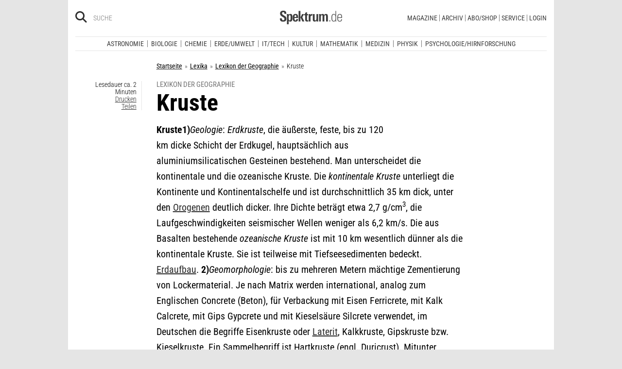

--- FILE ---
content_type: image/svg+xml
request_url: https://www.spektrum.de/js_css/assets/img/svg/sdw_lite.svg
body_size: 1874
content:
<svg xmlns="http://www.w3.org/2000/svg" viewBox="0 0 683 71.39"><title>Element 1</title><g id="Ebene_2" data-name="Ebene 2"><g id="Ebene_1-2" data-name="Ebene 1"><path d="M17.14,57.71C4.46,57.71,0,52.94,0,40.5v-.61H10.45v.69c0,4.84.61,9.6,6.76,9.6,4.46,0,6.92-2.54,6.92-7,0-4.76-3.46-6.76-8.22-9.68l-4.23-2.61C5.53,27,.77,23.59.77,14.91.77,4.07,8,0,18,0,28.12,0,33.81,3.69,33.81,14.22v2.15H23.59V15c0-4.07-.92-7.45-6.07-7.45-4.07,0-6.38,2.61-6.38,6.53,0,4.46,3.69,6.84,7.92,9.38l3.69,2.23C30,30,34.5,33.2,34.5,42.34,34.5,53.79,27.36,57.71,17.14,57.71Z" fill="#fff"/><path d="M55.17,57.4c-3.69,0-6.61-1.08-8.53-4.15V71.39H37.11V27c0-.54-.15-8.53-.23-9.07h9.3L46.26,22a11.36,11.36,0,0,1,9.68-5c10.14,0,10.45,8.68,10.45,20C66.39,47.87,65.39,57.4,55.17,57.4Zm-3.3-34.27c-5.15,0-5.38,7.76-5.38,14.68,0,7.15.77,13.45,5.38,13.45s4.92-8.84,4.92-14.68C56.78,29.28,56.4,23.13,51.87,23.13Z" fill="#fff"/><path d="M77.53,38.34V41.8c0,6.61,1.23,9.53,4.92,9.53,4.07,0,4.76-3.92,4.76-7.53h9.07c-.38,9.53-4.46,13.75-13.83,13.75-13.52,0-14.37-9.07-14.37-19.9C68.08,27,69.69,17,83,17c13.52,0,13.52,10.14,13.52,21.36Zm9.37-10.6c-.38-2.61-1.38-4.53-4.3-4.53-3.07,0-4.3,2-4.76,5.07A30.4,30.4,0,0,0,77.53,33h9.6A30.94,30.94,0,0,0,86.9,27.74Z" fill="#fff"/><path d="M99.43,56.63V1.08H109V56.63Zm19.67,0-9.91-21.9L118.1,17.9h10.37l-9.53,16.52L129.7,56.63Z" fill="#fff"/><path d="M141.92,57.09c-8.22,0-10.76-2.38-10.76-10.6V24.13H126V17.9h5.15V11.3l9.53-3.92V17.9h6.07v6.22h-6.07v21c0,3.53.46,5.3,4,5.3.85,0,1.69-.15,2.61-.23v6.53A31.1,31.1,0,0,1,141.92,57.09Z" fill="#fff"/><path d="M166,25.59c-6.22,0-8.22,3.61-8.22,9.38V56.63h-9.53V24.9c0-.46-.15-6.53-.15-7h9.14l.08,5c2.15-4.23,5.23-5.69,9.84-5.69h.46v8.53A11.49,11.49,0,0,0,166,25.59Z" fill="#fff"/><path d="M187.86,56.63l-.08-4.15a10.42,10.42,0,0,1-9.22,4.92c-7.07,0-10.07-3.61-10.07-10.91V17.9H178V43.8c0,3.3.08,7.45,4.46,7.45,4.15,0,5.23-4.84,5.23-8.22V17.9h9.53V50.26c0,2.46.15,4.15.31,6.38Z" fill="#fff"/><path d="M239,56.63V30c0-4-.69-6.76-4.07-6.76-4.15,0-4.92,5.3-4.92,8.68V56.63h-9.53V29.81c0-3.07-.31-6.53-4-6.53-4.23,0-5,4.92-5,8.68V56.63h-9.53V23.21a40.91,40.91,0,0,0-.31-5.3h9.45l.08,4.38a11.1,11.1,0,0,1,9.37-5.3c4.84,0,7.07,2.23,8.61,5.38,2.54-3.3,5.38-5.38,9.61-5.38,7.45,0,9.76,4.69,9.76,12.91V56.63Z" fill="#fff"/><path d="M288.67,56.63,288.6,52c-2.3,3.61-4.69,5.23-9.07,5.23-11.68,0-12.37-11.76-12.37-20.9,0-8.53,1.77-19.29,12.37-19.29,4.76,0,7,1.69,8.68,4.53V1.08h4.38v48.1c0,2.46.15,5,.31,7.45ZM280,20.75c-8,0-8.38,9.53-8.38,15.68,0,10,1.15,17.06,8,17.06,8.61,0,8.84-8.3,8.84-15.91C288.44,28.2,287.83,20.75,280,20.75Z" fill="#fff"/><path d="M303,38v2.23c0,8.61,1.31,13.68,8.22,13.68,6.61,0,7.91-4.07,8.14-9.07h4.38c-.31,7.07-3.07,12.6-12.53,12.6-11,0-12.76-8.15-12.76-18,0-10.3.08-22.36,13.22-22.36,9.91,0,12.29,6.84,12.29,15.83V38Zm16.37-8.3c-.31-4.69-2.15-9.07-7.61-9.07-5.76,0-7.91,3.84-8.45,8.76q-.23,2.54-.23,5.07h16.37C319.41,33.43,319.41,31.2,319.33,29.66Z" fill="#fff"/><path d="M343,21.44c-6,0-9.07,4.38-9.07,10v25.2h-4.38V25c0-2.38-.15-4.76-.31-7.07h4.23l.08,5.15a11.1,11.1,0,0,1,9.68-6,4.07,4.07,0,0,1,.92.08v4.38A5.8,5.8,0,0,0,343,21.44Z" fill="#fff"/><path d="M402.16,56.63h-5.84L385.72,6l-11,50.64h-5.84L356.13,1.08h4.92l10.83,50.49L383,1.08h5.84l10.6,50.49,11.3-50.49h4.53Z" fill="#fff"/><path d="M417.37,7.76V1.92h5.3V7.76Zm.46,48.87V17.9h4.38V56.63Z" fill="#fff"/><path d="M438,57.4c-7.92,0-10.83-4.46-10.83-11.37v-.92h4.38V46c0,5,1.84,7.84,6.46,7.84,4.3,0,6.69-2.38,6.69-6.69,0-4.46-1.84-6.3-6.69-8.91l-3.07-1.69c-3.92-2.15-6.69-4.84-6.69-9.84,0-6.38,4.3-9.68,10.45-9.68,7.15,0,10.22,3.69,10.22,10.83v.38H444.5v-.92c0-4.23-1.77-6.69-6.15-6.69-3.69,0-5.76,2.46-5.76,5.92s2.38,5.3,5.38,7l2.92,1.69c4.15,2.31,8.22,5.07,8.22,11.07C449.11,53.64,445.26,57.4,438,57.4Z" fill="#fff"/><path d="M462.55,57.4c-7.92,0-10.83-4.46-10.83-11.37v-.92h4.38V46c0,5,1.84,7.84,6.46,7.84,4.3,0,6.69-2.38,6.69-6.69,0-4.46-1.84-6.3-6.69-8.91l-3.07-1.69c-3.92-2.15-6.69-4.84-6.69-9.84,0-6.38,4.3-9.68,10.45-9.68,7.15,0,10.22,3.69,10.22,10.83v.38h-4.38v-.92c0-4.23-1.77-6.69-6.15-6.69-3.69,0-5.76,2.46-5.76,5.92s2.38,5.3,5.38,7l2.92,1.69c4.15,2.31,8.22,5.07,8.22,11.07C473.69,53.64,469.85,57.4,462.55,57.4Z" fill="#fff"/><path d="M481.76,38v2.23c0,8.61,1.31,13.68,8.22,13.68,6.61,0,7.91-4.07,8.14-9.07h4.38c-.31,7.07-3.07,12.6-12.53,12.6-11,0-12.76-8.15-12.76-18,0-10.3.08-22.36,13.22-22.36,9.91,0,12.29,6.84,12.29,15.83V38Zm16.37-8.3c-.31-4.69-2.15-9.07-7.61-9.07-5.76,0-7.91,3.84-8.45,8.76q-.23,2.54-.23,5.07H498.2C498.2,33.43,498.2,31.2,498.13,29.66Z" fill="#fff"/><path d="M528.56,56.63V32.5c0-5.15.15-11.6-6.84-11.6-7.15,0-9,6.84-9,13V56.63h-4.38V27.51c0-3.15-.08-6.46-.31-9.61h4.23l.08,5.3c2.31-3.77,5.61-6.15,10.22-6.15,7.76,0,10.37,5.23,10.37,12.22V56.63Z" fill="#fff"/><path d="M548.53,57.4c-7.92,0-10.83-4.46-10.83-11.37v-.92h4.38V46c0,5,1.84,7.84,6.46,7.84,4.3,0,6.69-2.38,6.69-6.69,0-4.46-1.84-6.3-6.69-8.91l-3.07-1.69c-3.92-2.15-6.69-4.84-6.69-9.84,0-6.38,4.3-9.68,10.45-9.68,7.15,0,10.22,3.69,10.22,10.83v.38h-4.38v-.92c0-4.23-1.77-6.69-6.15-6.69-3.69,0-5.76,2.46-5.76,5.92s2.38,5.3,5.38,7l2.92,1.69c4.15,2.31,8.22,5.07,8.22,11.07C559.67,53.64,555.83,57.4,548.53,57.4Z" fill="#fff"/><path d="M582.34,28.89c0-4.76-1.23-8.3-6.61-8.3-7.68,0-7.91,8.84-7.91,16.83,0,13.29,2.15,16.44,7.68,16.44s6.61-3.69,6.76-8.53h4.38c0,7.3-3.07,12.06-10.91,12.06-11.6,0-12.53-8.3-12.53-20.06,0-9.53.31-20.29,12.68-20.29,8.53,0,10.68,4.3,10.83,11.83Z" fill="#fff"/><path d="M611.31,56.63V32.43c0-5.15.15-11.53-6.84-11.53-6.69,0-9,6.07-9,12.76v23H591.1V1.08h4.38V22.67c2.31-3.46,5.38-5.61,9.84-5.61,7.92,0,10.37,5.3,10.37,12.29V56.63Z" fill="#fff"/><path d="M641.35,56.63V51.25c-2.92,4.15-5.61,6-10.76,6-6.84,0-10.22-4.84-10.22-11.3,0-12.06,11.06-12.83,20.59-12.91V31.58c0-5.46,0-10.91-7-10.91-3.69,0-7.45,1.84-7.45,6.22v.31h-4.46V27c0-6.92,5.46-9.91,12.06-9.91,9,0,11.22,4.46,11.22,12.83v14.6c0,4.07.08,8.07.23,12.14ZM641,36.58h-1.46c-6.53,0-14.45.77-14.45,8.91,0,4.23,1.77,8.15,6.53,8.15,7.3,0,9.38-6.53,9.38-12.37Z" fill="#fff"/><path d="M659.1,21.52V56.63h-4.38V21.52H648.8V17.9h5.92V13.68c0-6.76.46-13,9.61-13a19,19,0,0,1,2.23.15V4.69A10.33,10.33,0,0,0,665,4.61c-4.69,0-5.92,1.84-5.92,7v6.3h7.45v3.61Z" fill="#fff"/><path d="M679.08,56.94c-6.84,0-7.84-3.07-7.84-9.07V21.52h-6V17.9h6V10.45l4.38-2V17.9H683v3.61h-7.38v26c0,4.84,1.38,5.46,4.53,5.46a17.86,17.86,0,0,0,2.84-.31v3.92A33.64,33.64,0,0,1,679.08,56.94Z" fill="#fff"/></g></g></svg>